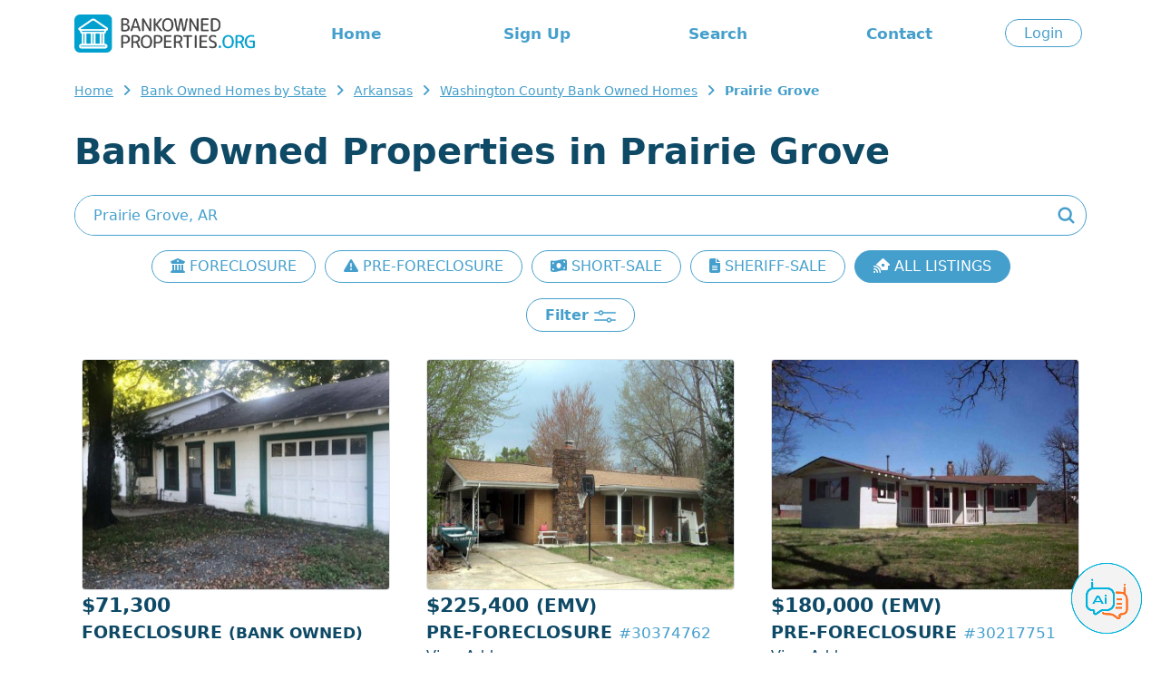

--- FILE ---
content_type: text/html; charset=ISO-8859-1
request_url: https://www.bankownedproperties.org/bankhomes/ARKANSAS/WASHINGTON/PRAIRIE%20GROVE.html
body_size: 8473
content:

<!DOCTYPE html PUBLIC "-//W3C//DTD XHTML 1.0 Strict//EN" "https://www.w3.org/TR/xhtml1/DTD/xhtml1-strict.dtd">
<html xmlns="https://www.w3.org/1999/xhtml">
<head>
	<meta name="viewport" content="width=device-width, initial-scale=1, shrink-to-fit=no">
	<title>Prairie Grove Bank Owned Properties: Explore the Best Deals on Foreclosures - BankOwnedProperties.org</title>	
	<meta name="description" content="Discover top bank owned properties in Prairie Grove. Browse our extensive listings of foreclosures, pre-foreclosures, short sales, and sheriff sales. Find your perfect investment or dream home today!"/>	
	<meta name="robots" content="all, index, follow" />
	<meta http-equiv="content-type" content="text/html; charset=iso-8859-1"/>
	
		<base href="https://www.bankownedproperties.org" />
	<link href="/v2/css/bootstrap.min.css" rel="stylesheet">
	<link href="/v2/css/bootstrap-reboot.min.css" rel="stylesheet">
	<link href="/v2/css/style.css?202507072207" rel="stylesheet">
	<link href="/v2/css/bootstrap-select.min.css" rel="stylesheet">
</head>

<body>

	
	<!-- Google tag (gtag.js) -->
<script async src="https://www.googletagmanager.com/gtag/js?id=G-L3NSR8FMZD"></script>
<script>
  window.dataLayer = window.dataLayer || [];
  function gtag(){dataLayer.push(arguments);}
  gtag('js', new Date());

  gtag('config', 'G-L3NSR8FMZD');
  gtag('config', 'AW-951626307');
</script>

<script src="/js/jquery.js"></script>
<script src="/v2/js/script.js"></script>
<link rel="stylesheet" href="https://cdnjs.cloudflare.com/ajax/libs/font-awesome/6.5.1/css/all.min.css" integrity="sha512-DTOQO9RWCH3ppGqcWaEA1BIZOC6xxalwEsw9c2QQeAIftl+Vegovlnee1c9QX4TctnWMn13TZye+giMm8e2LwA==" crossorigin="anonymous" referrerpolicy="no-referrer" />

<div class="overlay" style="display:none;"></div>

<div id="header" class="container blue py-3">
	<div class="row d-none d-lg-flex align-items-center">
		<div class="logo col-auto">
			<a href="/" alt="BankownedProperties.org"><img src="/v2/images/logo-header.png?202407151804" height="42"></a>
		</div>
		<div class="menu col text-center">
			<ul class="menu row">
				<li class="col"><a href="/">Home</a></li>
				<li class="col"><a href="/join.php">Sign Up</a></li>				<li class="col"><a href="/bankhomes.html">Search</a></li>
				<li class="col"><a href="/page.php#contact">Contact</a></li>
			</ul>
		</div>
		<div class="login col-auto">
							<a href="/login.php" class="button">Login</a>
					</div>
	</div>

	<div class="row d-lg-none align-items-center">
		<div class="col align-self-center">
			<a href="/" alt="BankownedProperties.org"><img src="/v2/images/logo-header.png" width="200"></a>
		</div>
		<div class="col-auto" id="openMenuMobile">
			<i class="h2 fa-solid fa-bars"></i>
		</div>

	</div>
</div>

<div class="d-none py-4" id="menuMobile">
	<ul class="text-center h4">
		<li class="my-4"><a href="/">Home</a></li>
		<li class="col"><a href="/login.php">Login</a></li>		<li class="my-4"><a href="/join.php">Sign Up</a></li>		<li class="my-4"><a href="/bankhomes.html">Search</a></li>
		<li class="my-4"><a href="/page.php#contact">Contact</a></li>
		<li class="my-4"><a href="/sitemap.php">Sitemap</a></li>
			</ul>
</div>

<style type="text/css"> {box-sizing: border-box;} /* Button used to open the chat form - fixed at the bottom of the page */ .open-aiassisant{position: fixed; bottom: 20px; right: 20px; cursor: pointer; z-index: 1000; } /* The popup chat - hidden by default */ #aibroker.chat-popup {position: fixed; bottom: 15px; right: 15px; z-index: 1010; font-size: 110%; border-bottom: 0; display: none; } /* Add styles to the form container */ #aibroker .form-container {width: 400px; background-color: white; border-radius: 20px; -webkit-box-shadow: 0px 0px 16px 0px rgba(0,0,0,0.3); -moz-box-shadow: 0px 0px 16px 0px rgba(0,0,0,0.3); box-shadow: 0px 0px 16px 0px rgba(0,0,0,0.3); } #aibroker .logo{height: 25px; } #aibroker .header{background-color: #459fcc; margin: 0; border-top-left-radius: 20px; border-top-right-radius: 20px; color: #fff; font-weight: 500; text-transform: uppercase; } #aibroker .messages{margin: 0; white-space: pre-wrap; overflow-y: auto; height: 400px; } #aibroker .messages .message{border-radius: 15px; padding: 1.5rem; margin-bottom: .5rem; } #aibroker .messages .user{background-color: #dbf4fa; } #aibroker .messages .ai{background-color: #F3F3F3; } #aibroker .form textarea {width: 100%; resize: none; box-sizing: border-box; border: 2px solid #459fcc; border-radius: 10px; } #aibroker .form textarea:focus {background-color: #f1f1f1; outline: none; } #aibroker .close {font-weight: bold; opacity: 60%; font-size: 26px; } #aibroker .form .send{background-color: #459fcc; color: #fff; height: 60px; width: 60px; } #aibroker .form .send .fa-regular{font-size: 26px; margin-left: -5px; margin-top: -1px; } @media only screen and (max-width: 600px) {#aibroker.chat-popup{position: fixed; font-size: 110%; display: none; z-index: 1000; width: 100%; height: 100%; top: 0; left: 0 } #aibroker .form-container {width: 100%; height: 100%; background-color: #fff; border-radius: 0; } #aibroker .header{border-radius: 0; } #aibroker .messages{height: calc(100% - 170px); } } </style> <script> $(document).ready(function(){$('.open-aiassisant').click(function(){$('#aibroker').show(); scrollDownMessages(); }); $('.close').click(function(){$('#aibroker').hide(); }); $('.messages .ai').each(function(index){$(this).html(bold($(this).html())); });  $('.messages').append('<div class="message ai"></div>'); typeText("**Welcome!**\nI am Ai Assistant, your dedicated assistant specializing in real estate and foreclosures. Whether you're trying to navigate the intricacies of the foreclosure process, seeking insights on real estate investment, or requiring general advice on property transactions. I'm here to support you.", 0);  $('.send').click(function(){var input = $('.form-container textarea').val(); $('.messages').append('<div class="message user">'+input+'</div>'); $('.messages').append('<center class="loading"><img src="/images/loading.gif" height="32"></center>'); $('.form-container textarea').val(''); scrollDownMessages(); function checkStatus(){$.ajax({url: '/aibroker-send.php', method: 'post', data:{action: 'check-thread' }, success: function(response){if(response == 'completed'){showMessages(); }else{setTimeout(checkStatus, 1000); } }, error: function(xhr, status, error){setTimeout(checkStatus, 1000); } }); } function showMessages(){$.ajax({url: '/aibroker-send.php', method: 'post', data:{action: 'show-messages' }, success: function(response){$('.messages').find('.loading').remove(); var data = JSON.parse(response); if(data.type == 'link'){$('.messages').append('<div class="message ai">'+data.content+'</div>'); } if(data.type == 'message'){$('.messages').append('<div class="message ai"></div>'); typeText(data.content, 0); } }, error: function(xhr, status, error){alert('Ops! Something is wrong to show messages. Could you try again?'); } }); } $.ajax({url:'/aibroker-send.php', type:'post', data:{message: input, action: 'add-message' }, cache: false, success: function(response){checkStatus(); }, error: function(response){alert('Ops! Something is wrong to send message. Could you try again?'); } }); }); }); function scrollDownMessages(){$('.messages')[0].scrollTop = $('.messages')[0].scrollHeight; } function typeText(text, i) {var item = $('.messages .ai:last-child'); if(i < text.length){$(item).append(text.charAt(i)); i++; setTimeout(function(){typeText(text, i); }, 15); } item.html(bold(item.html())); scrollDownMessages(); } function bold(text){var bold = /\*\*(.*?)\*\*/gm; var html = text.replace(bold, '<strong>$1</strong>'); return html; } </script> <img class="open-aiassisant" src="/images/aibroker_btn.png" width="80"> <div class="chat-popup" id="aibroker"> <form action="/action_page.php" class="form-container"> <div class="header row align-items-center py-3"> <div class="col-auto px-4"> <img src="/images/aibroker-logo.png?v2" height="45"> </div> <div class="col text-center"> Chat Ai </div> <div class="col-auto px-4"> <div class="close cursor"> <i class="fa-solid fa-circle-xmark"></i> </div> </div> </div> <div class="messages p-4"></div> <div class="form row align-items-center py-2 px-4"> <div class="col p-0"> <textarea placeholder="Type message..." name="msg" required class="p-2"></textarea> </div> <div class="col-auto"> <div class="send cursor rounded-circle d-flex justify-content-center text-center align-items-center"> <i class="fa-regular fa-paper-plane"></i> </div> </div> </div> </form> </div>
	<div id="breadcrumb" class="container">
							<ul>
						<li><a href="https://www.bankownedproperties.org/" title="Bank Owned Homes">Home</a></li>
						<li><a href="https://www.bankownedproperties.org/bankhomes.html" title="Bank Owned Foreclosure Listings">Bank Owned Homes by State</a></li>
						<li><a href="https://www.bankownedproperties.org/bankhomes/ARKANSAS.html" title="Arkansas">Arkansas</a></li>
						<li><a href="https://www.bankownedproperties.org/bankhomes/ARKANSAS/WASHINGTON.html" title="Washington">Washington County Bank Owned Homes</a></li>
						<li><strong>Prairie Grove</strong></li>
					</ul>
			</div>	

	<div id="lviewPg">
		<div class="container title my-4 text-center text-lg-start">
			<h1>Bank Owned Properties in Prairie Grove</h1>
		</div>

		<div id="search" class="container">
			<form id="main-search" action="/search-location.php"  method="GET">
				<input type="text" class="text rounded-pill" id="searchtext" name="cs" placeholder="Enter City, State or Zip Code" value="Prairie Grove, AR">
				<button>
				<img src="/v2/images/icon-search.png">
				</button>
			</form>
		</div>
		
		<div class="container">
			<div class="d-flex overflow-auto flex-nowrap gap-2 pb-2 scrollbar-visible justify-content-lg-center text-center my-3">
				<a href="/bankhomes/ARKANSAS/WASHINGTON/PRAIRIE GROVE.html?property_type=FORECLOSURE" class="button text-nowrap flex-shrink-0 ">
					<i class="fa-solid fa-building-columns"></i> FORECLOSURE
				</a>
				<a href="/bankhomes/ARKANSAS/WASHINGTON/PRAIRIE GROVE.html?property_type=PRE-FORECLOSURE" class="button text-nowrap flex-shrink-0 ">
					<i class="fa-solid fa-triangle-exclamation"></i> PRE-FORECLOSURE
				</a>
				<a href="/bankhomes/ARKANSAS/WASHINGTON/PRAIRIE GROVE.html?property_type=SHORT-SALE" class="button text-nowrap flex-shrink-0 ">
					<i class="fa-solid fa-money-bill-wave"></i> SHORT-SALE
				</a>
				<a href="/bankhomes/ARKANSAS/WASHINGTON/PRAIRIE GROVE.html?property_type=SHERIFF-SALE" class="button text-nowrap flex-shrink-0 ">
					<i class="fa-solid fa-file-lines"></i> SHERIFF-SALE
				</a>
								<a href="/bankhomes/ARKANSAS/WASHINGTON/PRAIRIE GROVE.html" class="button text-nowrap flex-shrink-0 blue">
					<i class="fa-solid fa-house-signal"></i> ALL LISTINGS
				</a>
			</div>
		</div>

		<div class="text-center my-3">
			<span class="button rounded-pill openfilter py-2">
				Filter
				<img src="/v2/images/icon-lview-filter.png">
			</span>
		</div>

		<div class="container pt-0">
			

		</div>
		
		<div id="listings_content" class="container">
			<div class="container p-0" id="properties">
								
													<div class="row">
								
									
										<div class="property col-md-6 col-lg-4">
											<div class="photo">
																								<a href="https://www.bankownedproperties.org/foreclosure/S-MOCK-ST-PRAIRIE-GROVE-AR-72753/29113008/"><img src="https://images.bankownedproperties.org/f_29113008_935140573.jpg" class="rounded border"></a>
											</div>
											<div class="information">
												<div class="price">$71,300</div>
												<div class="type">Foreclosure <small>(bank Owned)</small> <span class="pid">#29113008</span></div>
												<div class="address"><a href='/join.php'>View Address</a></div>
												<div class="location">Prairie Grove, <span>AR 72753</span></div>
												<div class="bdbth">2 Beds 2 Baths</div>
												<a href="https://www.bankownedproperties.org/foreclosure/S-MOCK-ST-PRAIRIE-GROVE-AR-72753/29113008/"><div class="moreinfo button rounded-pill">More Info</div></a>
												
																							</div>
										</div>
																		
									
										<div class="property col-md-6 col-lg-4">
											<div class="photo">
																								<a href="https://www.bankownedproperties.org/pre-foreclosure/E-CENTER-ST-PRAIRIE-GROVE-AR-72753/30374762/"><img src="https://images.bankownedproperties.org/p_30374762_367123755.jpg" class="rounded border"></a>
											</div>
											<div class="information">
												<div class="price">$225,400 <small>(EMV)</small></div>
												<div class="type">Pre-foreclosure <span class="pid">#30374762</span></div>
												<div class="address"><a href='/join.php'>View Address</a></div>
												<div class="location">Prairie Grove, <span>AR 72753</span></div>
												<div class="bdbth">3 Beds 2 Baths</div>
												<a href="https://www.bankownedproperties.org/pre-foreclosure/E-CENTER-ST-PRAIRIE-GROVE-AR-72753/30374762/"><div class="moreinfo button rounded-pill">More Info</div></a>
												
																							</div>
										</div>
																		
									
										<div class="property col-md-6 col-lg-4">
											<div class="photo">
																								<a href="https://www.bankownedproperties.org/pre-foreclosure/HOGEYE-RD-PRAIRIE-GROVE-AR-72753/30217751/"><img src="https://images.bankownedproperties.org/p_30217751_878928454.jpg" class="rounded border"></a>
											</div>
											<div class="information">
												<div class="price">$180,000 <small>(EMV)</small></div>
												<div class="type">Pre-foreclosure <span class="pid">#30217751</span></div>
												<div class="address"><a href='/join.php'>View Address</a></div>
												<div class="location">Prairie Grove, <span>AR 72753</span></div>
												<div class="bdbth">2 Beds 2 Baths</div>
												<a href="https://www.bankownedproperties.org/pre-foreclosure/HOGEYE-RD-PRAIRIE-GROVE-AR-72753/30217751/"><div class="moreinfo button rounded-pill">More Info</div></a>
												
																							</div>
										</div>
																		
									
										<div class="property col-md-6 col-lg-4">
											<div class="photo">
																								<a href="https://www.bankownedproperties.org/pre-foreclosure/SEBASTIAN-LN-PRAIRIE-GROVE-AR-72753/30207835/"><img src="https://images.bankownedproperties.org/p_30207835_1148975141.jpg" class="rounded border"></a>
											</div>
											<div class="information">
												<div class="price">$245,200 <small>(EMV)</small></div>
												<div class="type">Pre-foreclosure <span class="pid">#30207835</span></div>
												<div class="address"><a href='/join.php'>View Address</a></div>
												<div class="location">Prairie Grove, <span>AR 72753</span></div>
												<div class="bdbth">3 Beds 2 Baths</div>
												<a href="https://www.bankownedproperties.org/pre-foreclosure/SEBASTIAN-LN-PRAIRIE-GROVE-AR-72753/30207835/"><div class="moreinfo button rounded-pill">More Info</div></a>
												
																							</div>
										</div>
																		
									
										<div class="property col-md-6 col-lg-4">
											<a href="/fixer-upper-form.php">
												<img src="/images/banner-fixerupper-mobile.png" alt="Fixer-Upper Service" class="w-100 h-100 rounded">
											</a>
										</div>
									
										<div class="property col-md-6 col-lg-4">
											<div class="photo">
																								<a href="https://www.bankownedproperties.org/pre-foreclosure/WHIRLAWAY-LN-PRAIRIE-GROVE-AR-72753/30411837/"><img src="https://images.bankownedproperties.org/p_30411837_1192233419.jpg" class="rounded border"></a>
											</div>
											<div class="information">
												<div class="price">$225,200 <small>(EMV)</small></div>
												<div class="type">Pre-foreclosure <span class="pid">#30411837</span></div>
												<div class="address"><a href='/join.php'>View Address</a></div>
												<div class="location">Prairie Grove, <span>AR 72753</span></div>
												<div class="bdbth">3 Beds 2 Baths</div>
												<a href="https://www.bankownedproperties.org/pre-foreclosure/WHIRLAWAY-LN-PRAIRIE-GROVE-AR-72753/30411837/"><div class="moreinfo button rounded-pill">More Info</div></a>
												
																							</div>
										</div>
																		
									
										<div class="property col-md-6 col-lg-4">
											<div class="photo">
																								<a href="https://www.bankownedproperties.org/pre-foreclosure/E-PARKS-ST-PRAIRIE-GROVE-AR-72753/30492492/"><img src="https://images.bankownedproperties.org/p_30492492_1004177813.jpg" class="rounded border"></a>
											</div>
											<div class="information">
												<div class="price">$163,000 <small>(EMV)</small></div>
												<div class="type">Pre-foreclosure <span class="pid">#30492492</span></div>
												<div class="address"><a href='/join.php'>View Address</a></div>
												<div class="location">Prairie Grove, <span>AR 72753</span></div>
												<div class="bdbth">3 Beds 2 Baths</div>
												<a href="https://www.bankownedproperties.org/pre-foreclosure/E-PARKS-ST-PRAIRIE-GROVE-AR-72753/30492492/"><div class="moreinfo button rounded-pill">More Info</div></a>
												
																							</div>
										</div>
																		
									
										<div class="property col-md-6 col-lg-4">
											<div class="photo">
																								<a href="https://www.bankownedproperties.org/pre-foreclosure/BILL-CAMPBELL-RD-PRAIRIE-GROVE-AR-72753/30320805/"><img src="https://images.bankownedproperties.org/p_30320805_1968646674.jpg" class="rounded border"></a>
											</div>
											<div class="information">
												<div class="price">$505,500 <small>(EMV)</small></div>
												<div class="type">Pre-foreclosure <span class="pid">#30320805</span></div>
												<div class="address"><a href='/join.php'>View Address</a></div>
												<div class="location">Prairie Grove, <span>AR 72753</span></div>
												<div class="bdbth">4 Beds 2.5 Baths</div>
												<a href="https://www.bankownedproperties.org/pre-foreclosure/BILL-CAMPBELL-RD-PRAIRIE-GROVE-AR-72753/30320805/"><div class="moreinfo button rounded-pill">More Info</div></a>
												
																							</div>
										</div>
																		
									
										<div class="property col-md-6 col-lg-4">
											<div class="photo">
																								<a href="https://www.bankownedproperties.org/pre-foreclosure/N-SUMMIT-ST-PRAIRIE-GROVE-AR-72753/30538254/"><img src="https://images.bankownedproperties.org/p_30538254_32352919.jpg" class="rounded border"></a>
											</div>
											<div class="information">
												<div class="price">$169,500 <small>(EMV)</small></div>
												<div class="type">Pre-foreclosure <span class="pid">#30538254</span></div>
												<div class="address"><a href='/join.php'>View Address</a></div>
												<div class="location">Prairie Grove, <span>AR 72753</span></div>
												<div class="bdbth">3 Beds 1 Bath</div>
												<a href="https://www.bankownedproperties.org/pre-foreclosure/N-SUMMIT-ST-PRAIRIE-GROVE-AR-72753/30538254/"><div class="moreinfo button rounded-pill">More Info</div></a>
												
																							</div>
										</div>
																		
									
										<div class="property col-md-6 col-lg-4">
											<div class="photo">
																								<a href="https://www.bankownedproperties.org/pre-foreclosure/S-HIGHWAY-265-PRAIRIE-GROVE-AR-72753/30807773/"><img src="https://images.bankownedproperties.org/p_30807773_128109728.jpg" class="rounded border"></a>
											</div>
											<div class="information">
												<div class="price">$261,700 <small>(EMV)</small></div>
												<div class="type">Pre-foreclosure <span class="pid">#30807773</span></div>
												<div class="address"><a href='/join.php'>View Address</a></div>
												<div class="location">Prairie Grove, <span>AR 72753</span></div>
												<div class="bdbth">1 Bed 1 Bath</div>
												<a href="https://www.bankownedproperties.org/pre-foreclosure/S-HIGHWAY-265-PRAIRIE-GROVE-AR-72753/30807773/"><div class="moreinfo button rounded-pill">More Info</div></a>
												
																							</div>
										</div>
																		
									
										<div class="property col-md-6 col-lg-4">
											<div class="photo">
																								<a href="https://www.bankownedproperties.org/pre-foreclosure/ROSEBAY-LN-PRAIRIE-GROVE-AR-72753/30476811/"><img src="https://images.bankownedproperties.org/p_30476811_223132922.jpg" class="rounded border"></a>
											</div>
											<div class="information">
												<div class="price">$326,900 <small>(EMV)</small></div>
												<div class="type">Pre-foreclosure <span class="pid">#30476811</span></div>
												<div class="address"><a href='/join.php'>View Address</a></div>
												<div class="location">Prairie Grove, <span>AR 72753</span></div>
												<div class="bdbth">3 Beds 2 Baths</div>
												<a href="https://www.bankownedproperties.org/pre-foreclosure/ROSEBAY-LN-PRAIRIE-GROVE-AR-72753/30476811/"><div class="moreinfo button rounded-pill">More Info</div></a>
												
																							</div>
										</div>
																		
									
										<div class="property col-md-6 col-lg-4">
											<div class="photo">
																								<a href="https://www.bankownedproperties.org/pre-foreclosure/MEADOWSWEET-DR-PRAIRIE-GROVE-AR-72753/30486035/"><img src="https://images.bankownedproperties.org/p_30486035_1684071014.jpg" class="rounded border"></a>
											</div>
											<div class="information">
												<div class="price">$328,400 <small>(EMV)</small></div>
												<div class="type">Pre-foreclosure <span class="pid">#30486035</span></div>
												<div class="address"><a href='/join.php'>View Address</a></div>
												<div class="location">Prairie Grove, <span>AR 72753</span></div>
												<div class="bdbth">4 Beds 2 Baths</div>
												<a href="https://www.bankownedproperties.org/pre-foreclosure/MEADOWSWEET-DR-PRAIRIE-GROVE-AR-72753/30486035/"><div class="moreinfo button rounded-pill">More Info</div></a>
												
																							</div>
										</div>
																		
									
										<div class="property col-md-6 col-lg-4">
											<div class="photo">
																								<a href="https://www.bankownedproperties.org/pre-foreclosure/HOGEYE-RD-PRAIRIE-GROVE-AR-72753/30513765/"><img src="https://images.bankownedproperties.org/p_30513765_1391956616.jpg" class="rounded border"></a>
											</div>
											<div class="information">
												<div class="price">$479,900 <small>(EMV)</small></div>
												<div class="type">Pre-foreclosure <span class="pid">#30513765</span></div>
												<div class="address"><a href='/join.php'>View Address</a></div>
												<div class="location">Prairie Grove, <span>AR 72753</span></div>
												<div class="bdbth">3 Beds 3 Baths</div>
												<a href="https://www.bankownedproperties.org/pre-foreclosure/HOGEYE-RD-PRAIRIE-GROVE-AR-72753/30513765/"><div class="moreinfo button rounded-pill">More Info</div></a>
												
																							</div>
										</div>
																		
									
										<div class="property col-md-6 col-lg-4">
											<div class="photo">
																								<a href="https://www.bankownedproperties.org/pre-foreclosure/STONEWALL-RD-PRAIRIE-GROVE-AR-72753/30196655/"><img src="https://images.bankownedproperties.org/p_30196655_41504247.jpg" class="rounded border"></a>
											</div>
											<div class="information">
												<div class="price">$334,900 <small>(EMV)</small></div>
												<div class="type">Pre-foreclosure <span class="pid">#30196655</span></div>
												<div class="address"><a href='/join.php'>View Address</a></div>
												<div class="location">Prairie Grove, <span>AR 72753</span></div>
												<div class="bdbth">3 Beds 2 Baths</div>
												<a href="https://www.bankownedproperties.org/pre-foreclosure/STONEWALL-RD-PRAIRIE-GROVE-AR-72753/30196655/"><div class="moreinfo button rounded-pill">More Info</div></a>
												
																							</div>
										</div>
																		
									
										<div class="property col-md-6 col-lg-4">
											<div class="photo">
																								<a href="https://www.bankownedproperties.org/pre-foreclosure/MEADOWSWEET-DR-PRAIRIE-GROVE-AR-72753/30916239/"><img src="https://images.bankownedproperties.org/p_30916239_1820315967.jpg" class="rounded border"></a>
											</div>
											<div class="information">
												<div class="price">$317,400 <small>(EMV)</small></div>
												<div class="type">Pre-foreclosure <span class="pid">#30916239</span></div>
												<div class="address"><a href='/join.php'>View Address</a></div>
												<div class="location">Prairie Grove, <span>AR 72753</span></div>
												<div class="bdbth">3 Beds 2 Baths</div>
												<a href="https://www.bankownedproperties.org/pre-foreclosure/MEADOWSWEET-DR-PRAIRIE-GROVE-AR-72753/30916239/"><div class="moreinfo button rounded-pill">More Info</div></a>
												
																							</div>
										</div>
																		
									
										<div class="property col-md-6 col-lg-4">
											<div class="photo">
																								<a href="https://www.bankownedproperties.org/pre-foreclosure/DITMARS-RD-PRAIRIE-GROVE-AR-72753/30320842/"><img src="https://images.bankownedproperties.org/not_available.jpg" class="rounded border"></a>
											</div>
											<div class="information">
												<div class="price">$129,500 <small>(EMV)</small></div>
												<div class="type">Pre-foreclosure <span class="pid">#30320842</span></div>
												<div class="address"><a href='/join.php'>View Address</a></div>
												<div class="location">Prairie Grove, <span>AR 72753</span></div>
												<div class="bdbth">4 Beds 2 Baths</div>
												<a href="https://www.bankownedproperties.org/pre-foreclosure/DITMARS-RD-PRAIRIE-GROVE-AR-72753/30320842/"><div class="moreinfo button rounded-pill">More Info</div></a>
												
																							</div>
										</div>
																		
									
										<div class="property col-md-6 col-lg-4">
											<div class="photo">
																								<a href="https://www.bankownedproperties.org/pre-foreclosure/E-PARKS-ST-PRAIRIE-GROVE-AR-72753/29225292/"><img src="https://images.bankownedproperties.org/not_available.jpg" class="rounded border"></a>
											</div>
											<div class="information">
												<div class="price">$267,400 <small>(EMV)</small></div>
												<div class="type">Pre-foreclosure <span class="pid">#29225292</span></div>
												<div class="address"><a href='/join.php'>View Address</a></div>
												<div class="location">Prairie Grove, <span>AR 72753</span></div>
												<div class="bdbth">3 Beds 2 Baths</div>
												<a href="https://www.bankownedproperties.org/pre-foreclosure/E-PARKS-ST-PRAIRIE-GROVE-AR-72753/29225292/"><div class="moreinfo button rounded-pill">More Info</div></a>
												
																							</div>
										</div>
																		
									
										<div class="property col-md-6 col-lg-4">
											<div class="photo">
																								<a href="https://www.bankownedproperties.org/pre-foreclosure/KENNAN-ST-PRAIRIE-GROVE-AR-72753/30944361/"><img src="https://images.bankownedproperties.org/not_available.jpg" class="rounded border"></a>
											</div>
											<div class="information">
												<div class="price">$178,100 <small>(EMV)</small></div>
												<div class="type">Pre-foreclosure <span class="pid">#30944361</span></div>
												<div class="address"><a href='/join.php'>View Address</a></div>
												<div class="location">Prairie Grove, <span>AR 72753</span></div>
												<div class="bdbth">3 Beds 2 Baths</div>
												<a href="https://www.bankownedproperties.org/pre-foreclosure/KENNAN-ST-PRAIRIE-GROVE-AR-72753/30944361/"><div class="moreinfo button rounded-pill">More Info</div></a>
												
																							</div>
										</div>
																		
									
										<div class="property col-md-6 col-lg-4">
											<div class="photo">
																								<a href="https://www.bankownedproperties.org/pre-foreclosure/DITMARS-RD-PRAIRIE-GROVE-AR-72753/30320185/"><img src="https://images.bankownedproperties.org/not_available.jpg" class="rounded border"></a>
											</div>
											<div class="information">
												<div class="price">$248,004 <small>(EMV)</small></div>
												<div class="type">Pre-foreclosure <span class="pid">#30320185</span></div>
												<div class="address"><a href='/join.php'>View Address</a></div>
												<div class="location">Prairie Grove, <span>AR 72753</span></div>
												<div class="bdbth">3 Beds 1 Bath</div>
												<a href="https://www.bankownedproperties.org/pre-foreclosure/DITMARS-RD-PRAIRIE-GROVE-AR-72753/30320185/"><div class="moreinfo button rounded-pill">More Info</div></a>
												
																							</div>
										</div>
																		
									
										<div class="property col-md-6 col-lg-4">
											<div class="photo">
																								<a href="https://www.bankownedproperties.org/pre-foreclosure/COLONEL-BASS-LN-PRAIRIE-GROVE-AR-72753/30347251/"><img src="https://images.bankownedproperties.org/not_available.jpg" class="rounded border"></a>
											</div>
											<div class="information">
												<div class="price">$52,000 <small>(EMV)</small></div>
												<div class="type">Pre-foreclosure <span class="pid">#30347251</span></div>
												<div class="address"><a href='/join.php'>View Address</a></div>
												<div class="location">Prairie Grove, <span>AR 72753</span></div>
												<div class="bdbth">4 Beds 2 Baths</div>
												<a href="https://www.bankownedproperties.org/pre-foreclosure/COLONEL-BASS-LN-PRAIRIE-GROVE-AR-72753/30347251/"><div class="moreinfo button rounded-pill">More Info</div></a>
												
																							</div>
										</div>
																		
									
										<div class="property col-md-6 col-lg-4">
											<div class="photo">
																								<a href="https://www.bankownedproperties.org/pre-foreclosure/WASHINGTON-RD-PRAIRIE-GROVE-AR-72753/30760465/"><img src="https://images.bankownedproperties.org/not_available.jpg" class="rounded border"></a>
											</div>
											<div class="information">
												<div class="price">$138,800 <small>(EMV)</small></div>
												<div class="type">Pre-foreclosure <span class="pid">#30760465</span></div>
												<div class="address"><a href='/join.php'>View Address</a></div>
												<div class="location">Prairie Grove, <span>AR 72753</span></div>
												<div class="bdbth">3 Beds 2 Baths</div>
												<a href="https://www.bankownedproperties.org/pre-foreclosure/WASHINGTON-RD-PRAIRIE-GROVE-AR-72753/30760465/"><div class="moreinfo button rounded-pill">More Info</div></a>
												
																							</div>
										</div>
																		
									
										<div class="property col-md-6 col-lg-4">
											<div class="photo">
																								<a href="https://www.bankownedproperties.org/pre-foreclosure/GREASY-VALLEY-RD-PRAIRIE-GROVE-AR-72753/30879682/"><img src="https://images.bankownedproperties.org/not_available.jpg" class="rounded border"></a>
											</div>
											<div class="information">
												<div class="price">$214,300 <small>(EMV)</small></div>
												<div class="type">Pre-foreclosure <span class="pid">#30879682</span></div>
												<div class="address"><a href='/join.php'>View Address</a></div>
												<div class="location">Prairie Grove, <span>AR 72753</span></div>
												<div class="bdbth">3 Beds 2 Baths</div>
												<a href="https://www.bankownedproperties.org/pre-foreclosure/GREASY-VALLEY-RD-PRAIRIE-GROVE-AR-72753/30879682/"><div class="moreinfo button rounded-pill">More Info</div></a>
												
																							</div>
										</div>
																		
									
										<div class="property col-md-6 col-lg-4">
											<div class="photo">
																								<a href="https://www.bankownedproperties.org/pre-foreclosure/ILLINOIS-CHAPEL-RD-PRAIRIE-GROVE-AR-72753/30602692/"><img src="https://images.bankownedproperties.org/not_available.jpg" class="rounded border"></a>
											</div>
											<div class="information">
												<div class="price">$335,500 <small>(EMV)</small></div>
												<div class="type">Pre-foreclosure <span class="pid">#30602692</span></div>
												<div class="address"><a href='/join.php'>View Address</a></div>
												<div class="location">Prairie Grove, <span>AR 72753</span></div>
												<div class="bdbth">3 Beds 2 Baths</div>
												<a href="https://www.bankownedproperties.org/pre-foreclosure/ILLINOIS-CHAPEL-RD-PRAIRIE-GROVE-AR-72753/30602692/"><div class="moreinfo button rounded-pill">More Info</div></a>
												
																							</div>
										</div>
																		
									
										<div class="property col-md-6 col-lg-4">
											<div class="photo">
																								<a href="https://www.bankownedproperties.org/pre-foreclosure/ILLINOIS-CHAPEL-RD-PRAIRIE-GROVE-AR-72753/30576870/"><img src="https://images.bankownedproperties.org/not_available.jpg" class="rounded border"></a>
											</div>
											<div class="information">
												<div class="price">$317,400 <small>(EMV)</small></div>
												<div class="type">Pre-foreclosure <span class="pid">#30576870</span></div>
												<div class="address"><a href='/join.php'>View Address</a></div>
												<div class="location">Prairie Grove, <span>AR 72753</span></div>
												<div class="bdbth">3 Beds 2 Baths</div>
												<a href="https://www.bankownedproperties.org/pre-foreclosure/ILLINOIS-CHAPEL-RD-PRAIRIE-GROVE-AR-72753/30576870/"><div class="moreinfo button rounded-pill">More Info</div></a>
												
																							</div>
										</div>
																		
									
										<div class="property col-md-6 col-lg-4">
											<div class="photo">
																								<a href="https://www.bankownedproperties.org/pre-foreclosure/N-MOCK-ST-PRAIRIE-GROVE-AR-72753/30675297/"><img src="https://images.bankownedproperties.org/not_available.jpg" class="rounded border"></a>
											</div>
											<div class="information">
												<div class="price">$422,500 <small>(EMV)</small></div>
												<div class="type">Pre-foreclosure <span class="pid">#30675297</span></div>
												<div class="address"><a href='/join.php'>View Address</a></div>
												<div class="location">Prairie Grove, <span>AR 72753</span></div>
												<div class="bdbth">3 Beds 2.5 Baths</div>
												<a href="https://www.bankownedproperties.org/pre-foreclosure/N-MOCK-ST-PRAIRIE-GROVE-AR-72753/30675297/"><div class="moreinfo button rounded-pill">More Info</div></a>
												
																							</div>
										</div>
																		
									
										<div class="property col-md-6 col-lg-4">
											<div class="photo">
																								<a href="https://www.bankownedproperties.org/pre-foreclosure/BUTLER-RD-PRAIRIE-GROVE-AR-72753/30170828/"><img src="https://images.bankownedproperties.org/p_30170828_105512700.jpg" class="rounded border"></a>
											</div>
											<div class="information">
												<div class="price">$261,300 <small>(EMV)</small></div>
												<div class="type">Pre-foreclosure <span class="pid">#30170828</span></div>
												<div class="address"><a href='/join.php'>View Address</a></div>
												<div class="location">Prairie Grove, <span>AR 72753</span></div>
												<div class="bdbth">3 Beds 3 Baths</div>
												<a href="https://www.bankownedproperties.org/pre-foreclosure/BUTLER-RD-PRAIRIE-GROVE-AR-72753/30170828/"><div class="moreinfo button rounded-pill">More Info</div></a>
												
																							</div>
										</div>
																		
									
										<div class="property col-md-6 col-lg-4">
											<div class="photo">
																								<a href="https://www.bankownedproperties.org/pre-foreclosure/WESTWOOD-AVE-PRAIRIE-GROVE-AR-72753/30122078/"><img src="https://images.bankownedproperties.org/p_30122078_943585118.jpg" class="rounded border"></a>
											</div>
											<div class="information">
												<div class="price">$223,900 <small>(EMV)</small></div>
												<div class="type">Pre-foreclosure <span class="pid">#30122078</span></div>
												<div class="address"><a href='/join.php'>View Address</a></div>
												<div class="location">Prairie Grove, <span>AR 72753</span></div>
												<div class="bdbth">3 Beds 2 Baths</div>
												<a href="https://www.bankownedproperties.org/pre-foreclosure/WESTWOOD-AVE-PRAIRIE-GROVE-AR-72753/30122078/"><div class="moreinfo button rounded-pill">More Info</div></a>
												
																							</div>
										</div>
																		
									
										<div class="property col-md-6 col-lg-4">
											<div class="photo">
																								<a href="https://www.bankownedproperties.org/pre-foreclosure/TIMBERPATH-RD-PRAIRIE-GROVE-AR-72753/30180935/"><img src="https://images.bankownedproperties.org/p_30180935_719718355.jpg" class="rounded border"></a>
											</div>
											<div class="information">
												<div class="price">$183,800 <small>(EMV)</small></div>
												<div class="type">Pre-foreclosure <span class="pid">#30180935</span></div>
												<div class="address"><a href='/join.php'>View Address</a></div>
												<div class="location">Prairie Grove, <span>AR 72753</span></div>
												<div class="bdbth">3 Beds 2 Baths</div>
												<a href="https://www.bankownedproperties.org/pre-foreclosure/TIMBERPATH-RD-PRAIRIE-GROVE-AR-72753/30180935/"><div class="moreinfo button rounded-pill">More Info</div></a>
												
																							</div>
										</div>
																		
									
										<div class="property col-md-6 col-lg-4">
											<div class="photo">
																								<a href="https://www.bankownedproperties.org/pre-foreclosure/N-MOCK-ST-PRAIRIE-GROVE-AR-72753/30162785/"><img src="https://images.bankownedproperties.org/not_available.jpg" class="rounded border"></a>
											</div>
											<div class="information">
												<div class="price">$169,200 <small>(EMV)</small></div>
												<div class="type">Pre-foreclosure <span class="pid">#30162785</span></div>
												<div class="address"><a href='/join.php'>View Address</a></div>
												<div class="location">Prairie Grove, <span>AR 72753</span></div>
												<div class="bdbth">3 Beds 1 Bath</div>
												<a href="https://www.bankownedproperties.org/pre-foreclosure/N-MOCK-ST-PRAIRIE-GROVE-AR-72753/30162785/"><div class="moreinfo button rounded-pill">More Info</div></a>
												
																							</div>
										</div>
																		
									
										<div class="property col-md-6 col-lg-4">
											<div class="photo">
																								<a href="https://www.bankownedproperties.org/pre-foreclosure/CARROLL-DR-PRAIRIE-GROVE-AR-72753/29647219/"><img src="https://images.bankownedproperties.org/p_29647219_244588893.jpg" class="rounded border"></a>
											</div>
											<div class="information">
												<div class="price">$205,700 <small>(EMV)</small></div>
												<div class="type">Pre-foreclosure <span class="pid">#29647219</span></div>
												<div class="address"><a href='/join.php'>View Address</a></div>
												<div class="location">Prairie Grove, <span>AR 72753</span></div>
												<div class="bdbth">3 Beds 2 Baths</div>
												<a href="https://www.bankownedproperties.org/pre-foreclosure/CARROLL-DR-PRAIRIE-GROVE-AR-72753/29647219/"><div class="moreinfo button rounded-pill">More Info</div></a>
												
																							</div>
										</div>
																									</div>

							<div class="container text-center navigation my-3 px-0">
								<ul>
									<li class="arrows"><i class="arrow left"></i></li><li class='selected'><strong>1</strong></li><li class="arrows"><i class="arrow right"></i></li>								</ul>
							</div>

													</div>
		</div>

		<div class="container buying-tips">
			<p><strong>EMV:</strong> Estimated Market Value.</p>
		</div>

					<div class="container text-center my-4">
				<script async src="https://pagead2.googlesyndication.com/pagead/js/adsbygoogle.js?client=ca-pub-2891918946103926"
				     crossorigin="anonymous"></script>
				<!-- BankOwned Display 20240619 -->
				<ins class="adsbygoogle"
				     style="display:block"
				     data-ad-client="ca-pub-2891918946103926"
				     data-ad-slot="7703422436"
				     data-ad-format="auto"
				     data-full-width-responsive="true"></ins>
				<script>
				     (adsbygoogle = window.adsbygoogle || []).push({});
				</script>
			</div>
		
		<div class="container notice-moratorium">
			<strong>NOTICE TO OUR VISITORS</strong>
			<p>We would like to notify you that the availability of bank owned properties listed on our site is not always guaranteed, as the quantity of foreclosure properties in our database fluctuates due to varying market conditions. We, nevertheless, encourage you to peruse other property categories available on our website, which include pre-foreclosures. These options provide excellent avenues for real estate investment.</p>
			<p>We appreciate your understanding and welcome you to reach out to us for any additional inquiries or concerns.</p>
		</div>

					<div class="container top-locations-list">
						
		<h2>Washington County Bank Owned Properties Top Cities</h2>
		<ul class="row top-locations-list">
<li class='col-lg-3 col-md-6'><i class='arrow right'></i><a href="https://www.bankownedproperties.org/bankhomes/ARKANSAS/WASHINGTON/SPRINGDALE.html" >Springdale</a></li><li class='col-lg-3 col-md-6'><i class='arrow right'></i><a href="https://www.bankownedproperties.org/bankhomes/ARKANSAS/WASHINGTON/FAYETTEVILLE.html" >Fayetteville</a></li><li class='col-lg-3 col-md-6'><i class='arrow right'></i><a href="https://www.bankownedproperties.org/bankhomes/ARKANSAS/WASHINGTON/PRAIRIE GROVE.html" >Prairie Grove</a></li><li class='col-lg-3 col-md-6'><i class='arrow right'></i><a href="https://www.bankownedproperties.org/bankhomes/ARKANSAS/WASHINGTON/WEST FORK.html" >West Fork</a></li><li class='col-lg-3 col-md-6'><i class='arrow right'></i><a href="https://www.bankownedproperties.org/bankhomes/ARKANSAS/WASHINGTON/LINCOLN.html" >Lincoln</a></li><li class='col-lg-3 col-md-6'><i class='arrow right'></i><a href="https://www.bankownedproperties.org/bankhomes/ARKANSAS/WASHINGTON/ELKINS.html" >Elkins</a></li><li class='col-lg-3 col-md-6'><i class='arrow right'></i><a href="https://www.bankownedproperties.org/bankhomes/ARKANSAS/WASHINGTON/FARMINGTON.html" >Farmington</a></li><li class='col-lg-3 col-md-6'><i class='arrow right'></i><a href="https://www.bankownedproperties.org/bankhomes/ARKANSAS/WASHINGTON/WINSLOW.html" >Winslow</a></li><li class='col-lg-3 col-md-6'><i class='arrow right'></i><a href="https://www.bankownedproperties.org/bankhomes/ARKANSAS/WASHINGTON/CANEHILL.html" >Canehill</a></li><li class='col-lg-3 col-md-6'><i class='arrow right'></i><a href="https://www.bankownedproperties.org/bankhomes/ARKANSAS/WASHINGTON/SUMMERS.html" >Summers</a></li><li class='col-lg-3 col-md-6'><i class='arrow right'></i><a href="https://www.bankownedproperties.org/bankhomes/ARKANSAS/WASHINGTON/EVANSVILLE.html" >Evansville</a></li>			
		</ul>
<hr />		
		<h2>Prairie Grove Bank Owned Properties Top Zipcodes</h2>
		<ul class="row">	
<li class='col-lg-3 col-md-6'><i class='arrow right'></i><a class='main' href="https://www.bankownedproperties.org/bankhomes/zipcodes/72753.html">72753</a></li>			
		</ul>
 
			</div>
		
		<form id="lview-search" method="GET" action="/bankhomes/ARKANSAS/WASHINGTON/PRAIRIE%20GROVE.html" style="display:none;">
			<input type="hidden" name="regs_url" id="regs_url" value="lview.preview-content.php?state_sg=ARKANSAS&county_name=WASHINGTON&city=PRAIRIE+GROVE" />
			<input type="hidden" name="order_url" id="order_url" value="lview.preview-content.php?state_sg=ARKANSAS&county_name=WASHINGTON&city=PRAIRIE+GROVE" />
			<input type="hidden" name="jump_url" id="jump_url" value="lview.preview-content.php?state_sg=ARKANSAS&county_name=WASHINGTON&city=PRAIRIE+GROVE" />
			<input type="hidden" name="state_sg" id="state_sg" value="ARKANSAS" />
			<input type="hidden" name="county_name" id="county_name" value="WASHINGTON" />
			<input type="hidden" name="city" id="city" value="PRAIRIE GROVE" />
			<input type="hidden" name="zipcode" id="zipcode" value="" />
						
			<div class="closefilter">X</div>
			<div class="row title">Filters</div>
			<div class="p-4 p-md-5">
								<div class="row">
					<div class="col-12 col-md-6">
						<select class="input selectpicker col-12" name="beds" id="beds">
							<option disabled="disabled" value="" selected="true" class="d-none" selected="selected">Beds</option>
							<option value="" title="Beds: Any">Any</option>
							<option value="1" title="Beds: 1+" >1+</option>
							<option value="2" title="Beds: 2+" >2+</option>
							<option value="3" title="Beds: 3+" >3+</option>
							<option value="4" title="Beds: 4+" >4+</option>
							<option value="5" title="Beds: 5+" >5+</option>
						</select>
					</div>
					<div class="col-12 col-md-6">
						<select class="input selectpicker col-12" name="baths" id="baths">
							<option disabled="disabled" value="" class="d-none" selected="true">Baths</option>
							<option value="" title="Baths: Any">Any</option>
							<option value="1" title="Baths: 1+" >1+</option>
							<option value="2" title="Baths: 2+" >2+</option>
							<option value="3" title="Baths: 3+" >3+</option>
							<option value="4" title="Baths: 4+" >4+</option>
							<option value="5" title="Baths: 5+" >5+</option>
						</select>
					</div>
				</div>
				<div class="row">
					<div class="col-12">
						<select class="input selectpicker col-12" name="order_by" id="order_by">
								<option value="" selected="selected" title="Sort By: Properties with photos" selected="selected">Properties with photos</option>
								<option value="property_register_date desc" title="Sort By: Most recent" >Most recent</option>
								<option value="city_name" title="Sort By: City" >City</option>
								<option value="zipcode asc" title="Sort By: ZIP Low to High" >ZIP Low to High</option>
								<option value="zipcode desc" title="Sort By: ZIP High to Low" >ZIP High to Low</option>
								<option value="price asc" title="Sort By: Price Low to High" >Price Low to High</option>
								<option value="price desc" title="Sort By: Price High to Low" >Price High to Low</option>
								<option value="property_bdrm asc" title="Sort By: Bed Low to High" >Bed Low to High</option>
								<option value="property_bdrm desc" title="Sort By: Bed High to Low" >Bed High to Low</option>
								<option value="property_bthrm asc" title="Sort By: Bath Low to High" >Bath Low to High</option>
								<option value="property_bthrm desc" title="Sort By: Bath High to Low" >Bath High to Low</option>
						</select>
					</div>
				</div>
				<div class="row">
					<div class="col-12">
						<div class="range-slider">
							<span class="rangeValues"></span>
							<input value="0" min="0" max="900000" step="50000" type="range">
							<input value="0" min="0" max="900000" step="50000" type="range">
							<input type="hidden" name="min_price" id="min_price" value="0">
							<input type="hidden" name="max_price" id="max_price" value="0">
						</div>
					</div>
				</div>
				<div class="row text-center">
					<div class="col-12">
						<input class="submit" type="button" onclick="setFilter()" value="Search">
					</div>
				</div>
			</div>
		</form>

	</div>

			<hr class="blank" />
	
	<div id="footer" class="py-4">
  <div class="container">
    <div class="my-2 links">
        <a href="https://www.bankownedproperties.org/bankhomes.html">Search</a> |
              <a rel="nofollow" href="https://www.bankownedproperties.org/page.php#join" accesskey="i">Register</a> |
        <a rel="nofollow" href="https://www.bankownedproperties.org/page.php#login" accesskey="p">Login</a>
       | <a rel="nofollow" href="https://www.bankownedproperties.org/page.php#about">About Us</a> |
      <a rel="nofollow" href="https://www.bankownedproperties.org/page.php#contact">Contact</a> |
      <a href="https://www.bankownedproperties.org/sitemap.php">Sitemap</a> |
      <a rel="nofollow" href="https://www.bankownedproperties.org/page.php#terms">Membership Prices</a> |
      <a rel="nofollow" href="https://www.bankownedproperties.org/page.php#cancel-subscription">Cancel Membership</a>
      </div>
      <div class="my-2 small">
        &copy; Copyright 2003 - 2026 BankOwnedProperties.org - Lists of Bank Owned Properties Updated Daily - All Right Reserved
      </div>
      <div class="my-2">
        <a rel="nofollow" href="https://www.bankownedproperties.org/page.php#privacypolicy">Privacy Policy</a> -
        <a rel="nofollow" href="https://www.bankownedproperties.org/page.php#terms">Terms and Conditions</a>
      </div>
  </div>
</div>

<script src="/v2/js/bootstrap.min.js"></script>
<script src="/v2/js/bootstrap-select.min.js"></script>
<script>
    function getVals(){
        // Get slider values
        var parent = this.parentNode;
        var slides = parent.getElementsByTagName("input");
        var min_price = document.getElementById("min_price");
        var max_price = document.getElementById("max_price");
        var slide1 = parseFloat( slides[0].value );
        var slide2 = parseFloat( slides[1].value );
        // Neither slider will clip the other, so make sure we determine which is larger
        if( slide1 > slide2 ){ var tmp = slide2; slide2 = slide1; slide1 = tmp; }
        
        var displayElement = parent.getElementsByClassName("rangeValues")[0];
        displayElement.innerHTML = "Price: $" + formatter.format(slide1) + " - $" + formatter.format(slide2);
        min_price.value = slide1;
        max_price.value = slide2;
    }

    window.onload = function(){
        // Initialize Sliders
        var sliderSections = document.getElementsByClassName("range-slider");
        for( var x = 0; x < sliderSections.length; x++ ){
            var sliders = sliderSections[x].getElementsByTagName("input");
            for( var y = 0; y < sliders.length; y++ ){
            if( sliders[y].type ==="range" ){
                sliders[y].oninput = getVals;
                // Manually trigger event first time to display values
                sliders[y].oninput();
            }
            }
        }
    }
    var formatter = new Intl.NumberFormat('en-US');
</script>

<script type="text/javascript" src="/js/jquery.autocomplete.js"></script> 
    <link href="/css/jquery.autocomplete.css" rel="stylesheet" type="text/css" /> 
    <script> 
    //<![CDATA[
    	$(document).ready(function(){
    		var ac = $("#searchtext").autocomplete( "/location_autosuggest.php",
    			{
    				delay:10,
    				minChars:2,				
    				matchContains:1,
    				cacheLength:10,							
    				formatItem:formatItem,
    				onItemSelect:selectItem,
    				autoFill:true
    			}
    		);
    	
    	});
    	
    	function formatItem(row){
    		if(row[1] == 'City_county'){
    			return  'City' + " : " + row[0] ;
    		}  
    		return  row[1] + " : " + row[0] ;
    	}
    	
    	function selectItem(li){
    		if( !!li.extra ){		
    			var sValue = li.extra[1];
    			if(sValue != ""){
    				$("#searchtext").val(sValue);
    			}	
    		}
        
        /*var elems = document.getElementById('searchtext').value.split(',');
        if(li.extra[0]=='State'){
          location.href = '/bankhomes/'+elems[0].toUpperCase()+'/';
        }else if(li.extra[0]=='City'){
          $("#main-search").submit();
        }else if(li.extra[0]=='City_county'){
          location.href = '/bankhomes/'+elems[2].toUpperCase()+'/'+elems[1].toUpperCase()+'/'+elems[0].toUpperCase()+'/';
        }else if(li.extra[0]=='County'){
          location.href = '/bankhomes/'+elems[1].toUpperCase()+'/'+elems[0].toUpperCase()+'/';
        }*/
        $("#main-search").submit();
    	}
    	function trackSearch(){
    		var cs = $("#searchtext").val();
    		urchinTracker( "/search-location.php" +  escape("?cs="+cs) );
    	}
//]]>	
</script>



	<script src="/js/lview.js"></script>
	<script src="/js/lview_favourites.js"></script>
	
<script defer src="https://static.cloudflareinsights.com/beacon.min.js/vcd15cbe7772f49c399c6a5babf22c1241717689176015" integrity="sha512-ZpsOmlRQV6y907TI0dKBHq9Md29nnaEIPlkf84rnaERnq6zvWvPUqr2ft8M1aS28oN72PdrCzSjY4U6VaAw1EQ==" data-cf-beacon='{"version":"2024.11.0","token":"589c7f48da2547a2872f2ce12694decc","r":1,"server_timing":{"name":{"cfCacheStatus":true,"cfEdge":true,"cfExtPri":true,"cfL4":true,"cfOrigin":true,"cfSpeedBrain":true},"location_startswith":null}}' crossorigin="anonymous"></script>
</body>
</html>

--- FILE ---
content_type: text/html; charset=utf-8
request_url: https://www.google.com/recaptcha/api2/aframe
body_size: 180
content:
<!DOCTYPE HTML><html><head><meta http-equiv="content-type" content="text/html; charset=UTF-8"></head><body><script nonce="66YTv8hfNt6aUIZgpati_w">/** Anti-fraud and anti-abuse applications only. See google.com/recaptcha */ try{var clients={'sodar':'https://pagead2.googlesyndication.com/pagead/sodar?'};window.addEventListener("message",function(a){try{if(a.source===window.parent){var b=JSON.parse(a.data);var c=clients[b['id']];if(c){var d=document.createElement('img');d.src=c+b['params']+'&rc='+(localStorage.getItem("rc::a")?sessionStorage.getItem("rc::b"):"");window.document.body.appendChild(d);sessionStorage.setItem("rc::e",parseInt(sessionStorage.getItem("rc::e")||0)+1);localStorage.setItem("rc::h",'1769448790784');}}}catch(b){}});window.parent.postMessage("_grecaptcha_ready", "*");}catch(b){}</script></body></html>